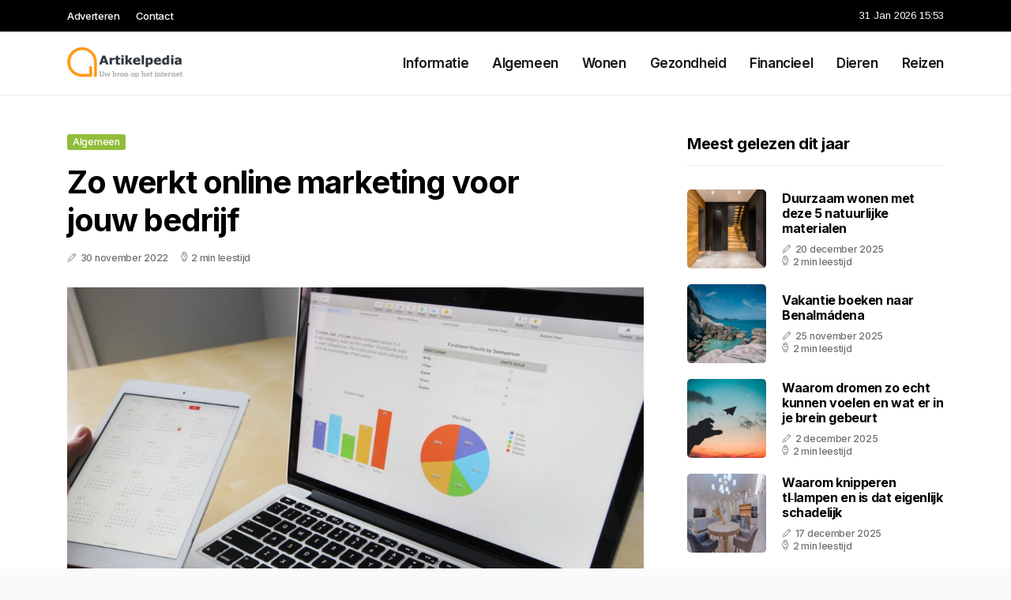

--- FILE ---
content_type: text/html; charset=UTF-8
request_url: https://www.artikelpedia.nl/zo-werkt-online-marketing-voor-jouw-bedrijf
body_size: 5438
content:
<!doctype html>
<html lang="nl">

<head>
  <meta charset="utf-8">
  <meta name="viewport" content="width=device-width, initial-scale=1">


  
  <!-- CSRF Token -->
  <meta name="csrf-token" content="yektTVXVe5QnHYQZCspT95UklF58XFQnNzq0JJTl">
  <meta name="description" content="Al 10 jaar bloggen wij dagelijks vraagstukken over ieder onderwerp wat wij tegen komen. Het kleine broertje van Wikipedia, zou je bijna denken. Dat is in ieder geval wel ons doel met Artikelpedia.nl">
  <link rel='shortcut icon' type='image/x-icon'
    href="/media/favicons/artikelpedia.nl.ico" />

  <title>    Zo werkt online marketing voor jouw bedrijf - Artikelpedia.nl
</title>
</head>

<body class="mobile_nav_class jl-has-sidebar">
  <!-- Styles -->
  <link href="https://www.artikelpedia.nl/css/app.css" rel="stylesheet">

  <div class="options_layout_wrapper jl_clear_at jl_radius jl_none_box_styles jl_border_radiuss jl_en_day_night">
    <div class="options_layout_container full_layout_enable_front">
      <header
        class="header-wraper jl_header_magazine_style two_header_top_style header_layout_style3_custom jl_cus_top_share">
        <div class="header_top_bar_wrapper" style="background: ">
          <div class="container">
            <div class="row">
              <div class="col-md-12">
                <div class="menu-primary-container navigation_wrapper">
                  <ul id="jl_top_menu" class="jl_main_menu">
                    <li class="menu-item menu-item-4279"> <a href="https://www.artikelpedia.nl/adverteren">Adverteren<span
                          class="border-menu"></span></a>
                    </li>
                    <li class="menu-item menu-item-4275"> <a href="https://www.artikelpedia.nl/contact">Contact<span
                          class="border-menu"></span></a>
                    </li>
                  </ul>
                </div>
                <div class="jl_top_cus_social">
                  <div class="menu_mobile_share_wrapper"> <span
                      class="jl_hfollow">31 Jan 2026 15:53</span>
                  </div>
                </div>
              </div>
            </div>
          </div>
        </div>
        <!-- Start Main menu -->
        <div class="jl_blank_nav"></div>
        <div id="menu_wrapper" class="menu_wrapper jl_menu_sticky jl_stick">
          <div class="container">
            <div class="row">
              <div class="main_menu col-md-12">
                <div class="logo_small_wrapper_table">
                  <div class="logo_small_wrapper">
                    <!-- begin logo -->
                    <a class="logo_link" href="https://www.artikelpedia.nl">
                      <img class="jl_logo_n" src="https://www.artikelpedia.nl/media/logos/artikelpedia.png" alt="Artikelpedia.nl" />
                      <img class="jl_logo_w" src="https://www.artikelpedia.nl/media/logos/artikelpedia.png" alt="Artikelpedia.nl" />
                    </a>
                    <!-- end logo -->
                  </div>
                </div>
                <div class="search_header_menu jl_nav_mobile">
                  <div class="menu_mobile_icons d-block d-lg-none">
                    <div class="jlm_w"><span class="jlma"></span><span class="jlmb"></span><span
                        class="jlmc"></span>
                    </div>
                  </div>
                </div>
                <div class="menu-primary-container navigation_wrapper jl_cus_share_mnu">
                  <ul id="mainmenu" class="jl_main_menu">
                                          <li class="menu-item">
                        <a href="https://www.artikelpedia.nl/categorie/informatie">Informatie
                          <span class="border-menu"></span>
                        </a>
                      </li>
                                          <li class="menu-item">
                        <a href="https://www.artikelpedia.nl/categorie/algemeen">Algemeen
                          <span class="border-menu"></span>
                        </a>
                      </li>
                                          <li class="menu-item">
                        <a href="https://www.artikelpedia.nl/categorie/wonen">Wonen
                          <span class="border-menu"></span>
                        </a>
                      </li>
                                          <li class="menu-item">
                        <a href="https://www.artikelpedia.nl/categorie/gezondheid">Gezondheid
                          <span class="border-menu"></span>
                        </a>
                      </li>
                                          <li class="menu-item">
                        <a href="https://www.artikelpedia.nl/categorie/financieel">Financieel
                          <span class="border-menu"></span>
                        </a>
                      </li>
                                          <li class="menu-item">
                        <a href="https://www.artikelpedia.nl/categorie/dieren">Dieren
                          <span class="border-menu"></span>
                        </a>
                      </li>
                                          <li class="menu-item">
                        <a href="https://www.artikelpedia.nl/categorie/reizen">Reizen
                          <span class="border-menu"></span>
                        </a>
                      </li>
                                      </ul>
                </div>
              </div>
            </div>
          </div>
        </div>
      </header>

      <div id="content_nav" class="jl_mobile_nav_wrapper">
        <div id="nav" class="jl_mobile_nav_inner">
          <div class="menu_mobile_icons mobile_close_icons closed_menu">
            <span class="jl_close_wapper">
              <span class="jl_close_1"></span>
              <span class="jl_close_2"></span>
            </span>
          </div>
          <ul id="mobile_menu_slide" class="menu_moble_slide">
            <li class="menu-item"> <a href="https://www.artikelpedia.nl">Home
                <span class="border-menu"></span></a>
            </li>
                          <li class="menu-item">
                <a href="https://www.artikelpedia.nl/categorie/informatie">Informatie
                  <span class="border-menu"></span>
                </a>
              </li>
                          <li class="menu-item">
                <a href="https://www.artikelpedia.nl/categorie/algemeen">Algemeen
                  <span class="border-menu"></span>
                </a>
              </li>
                          <li class="menu-item">
                <a href="https://www.artikelpedia.nl/categorie/wonen">Wonen
                  <span class="border-menu"></span>
                </a>
              </li>
                          <li class="menu-item">
                <a href="https://www.artikelpedia.nl/categorie/gezondheid">Gezondheid
                  <span class="border-menu"></span>
                </a>
              </li>
                          <li class="menu-item">
                <a href="https://www.artikelpedia.nl/categorie/financieel">Financieel
                  <span class="border-menu"></span>
                </a>
              </li>
                          <li class="menu-item">
                <a href="https://www.artikelpedia.nl/categorie/dieren">Dieren
                  <span class="border-menu"></span>
                </a>
              </li>
                          <li class="menu-item">
                <a href="https://www.artikelpedia.nl/categorie/reizen">Reizen
                  <span class="border-menu"></span>
                </a>
              </li>
                      </ul>
        </div>
      </div>
      <div class="mobile_menu_overlay"></div>
            <div class="jl_home_bw">
            <section id="content_main" class="clearfix jl_spost">
        <div class="container">
            <div class="row main_content">
                <div class="col-md-8 loop-large-post" id="content">
                    <div class="widget_container content_page">
                        <!-- start post -->
                        <div class="post-2970 post type-post status-publish format-gallery has-post-thumbnail hentry category-business tag-inspiration tag-morning tag-tip tag-tutorial post_format-post-format-gallery"
                            id="post-2970">
                            <div class="single_section_content box blog_large_post_style">
                                <div class="jl_single_style2">
                                    <div
                                        class="single_post_entry_content single_bellow_left_align jl_top_single_title jl_top_title_feature">
                                        <span class="meta-category-small single_meta_category"><a
                                                class="post-category-color-text page_2"
                                                href="https://www.artikelpedia.nl/categorie/algemeen">Algemeen</a></span>
                                        <h1 class="single_post_title_main">Zo werkt online marketing voor jouw bedrijf</h1>
                                        <span class="jl_post_meta">
                                            <span class="post-date"><i
                                                    class="jli-pen"></i>30 november 2022</span>
                                            <span class="post-read-time"><i
                                                    class="jli-watch-2"></i>2 min leestijd</span>
                                    </div>
                                    <div class="jl_slide_wrap_s jl_clear_at">
                                        <img src="https://www.artikelpedia.nl/images/265087?width=1000&amp;height=650"
                                            class=" attachment-sprasa_slider_grid_small size-sprasa_slider_grid_small wp-post-image"
                                            alt="Zo werkt online marketing voor jouw bedrijf" loading="lazy">
                                    </div>
                                </div>
                                <div class="post_content jl_content">
                                    <p> Jij hebt de keuze gemaakt om zoekmachine adverteren uit te gaan voeren. Goede keuze, want via Google bereik je gemakkelijk jouw doelgroep. Het enige probleem dat je nu nog hebt is dat je niet goed weet hoe je deze marketingvorm inzet. Deze blog is dan precies waar je naar op zoek bent. We geven je vijf gouden tips voor <a target="_blank" href="https://www.traffictoday.nl/zoekmachine-adverteren/">zoekmachine adverteren</a>. Lees snel verder!</p><h2>1. Ken je doelgroep</h2><p>Om via Google je doelgroep te bereiken, kun je gericht targeten. Wanneer je een advertentiecampagne aanmaakt, krijg je de mogelijkheid om zelf te selecteren wie dit allemaal zien kan. Je kiest uit leeftijd, geslacht, demografische gegevens en internet gedrag en selecteert zo een precieze doelgroep. Hierdoor optimaliseer je de resultaten van je advertentie!</p><h2>2. Varieer in je advertenties</h2><p>Zoekmachine adverteren is meer dan alleen de tekstadvertenties die je ziet in de resultaten van een zoekopdracht. Je kunt namelijk ook adverteren in de vorm van een webshop, met banneradvertenties of zelfs met video via YouTube. Het is goed om deze opties te overwegen, omdat sommige producten aantrekkelijker lijken wanneer deze visueel worden laten zien. </p><h2>3. Gebruik de juiste zoekwoorden</h2><p>Welke zoekwoorden worden er voornamelijk gebruikt om op jouw website terecht te komen? Het is belangrijk dat jij het antwoord op deze vraag paraat hebt, aangezien je hierdoor ook weet op welke zoekwoorden je moet adverteren. Zo maak jij jezelf nog sneller de eerste keuze, waardoor het verkeer op je website in rap tempo verder zal toenemen.</p><h2>4. Combineer met andere diensten</h2><p>Zoekmachine adverteren op zich is een hele sterke dienst, maar de resultaten hiervan worden pas écht optimaal wanneer je de combinatie maakt met andere diensten. Zo herinner je je doelgroep niet alleen via Google, maar ook via social media en e-mail aan je naam, waardoor je naamsbekendheid sterk zal toenemen. </p><h2>5. Laat het uitvoeren</h2><p>Als jij niet de marketeers in huis hebt die ervaring hebben met het opzetten van een advertentiecampagne, is het slim om deze dienst uit te besteden. Door in zee te gaan met een <a target="_blank" href="https://www.traffictoday.nl/">online marketing bureau</a> als Traffic Today, kies je voor een team met jarenlange ervaring in deze zoekmachine advertenties. Ze weten precies welke stappen er doorlopen moeten worden om jouw advertenties succesvol vorm te geven, waardoor jij direct van mooie resultaten geniet. </p><p>Succes!</p><p>Zien we jou binnenkort bovenaan de zoekresultaten van Google, Bing of een andere zoekmachine? </p>
                                </div>
                                <div class="clearfix"></div>
                                                                    <hr class="mt-5" />
                                    <div class="related-posts">
                                        <h4>Vergelijkbare artikelen</h4>
                                        <div class="single_related_post">
                                                                                            <div class="jl_m_right jl_m_list jl_m_img">
                                                    <div class="jl_m_right_w">
                                                        <div class="jl_m_right_img jl_radus_e">
                                                            <a href="https://www.artikelpedia.nl/de-voordelen-van-hr-glas-voor-je-woning-isolatie-en-energiebesparing">
                                                                <img width="500" height="350"
                                                                    src="https://www.artikelpedia.nl/images/1487154?width=500&amp;height=350"
                                                                    class="attachment-sprasa_slider_grid_small size-sprasa_slider_grid_small wp-post-image"
                                                                    alt="De voordelen van HR++ glas voor je woning: isolatie en energiebesparing" loading="lazy">
                                                            </a>
                                                        </div>
                                                        <div class="jl_m_right_content"> <span class="jl_f_cat"><a
                                                                    class="post-category-color-text page_2"
                                                                    href="https://www.artikelpedia.nl/categorie/algemeen">Algemeen</a></span>
                                                            <h2 class="entry-title"><a
                                                                    href="https://www.artikelpedia.nl/de-voordelen-van-hr-glas-voor-je-woning-isolatie-en-energiebesparing">De voordelen van HR++ glas voor je woning: isolatie en energiebesparing</a>
                                                            </h2>
                                                            <span class="jl_post_meta">
                                                                <span class="post-date"><i
                                                                        class="jli-pen"></i>29 november 2024</span>
                                                                <span class="post-read-time"><i
                                                                        class="jli-watch-2"></i>3 min
                                                                    leestijd</span>
                                                            </span>
                                                            <p>In een tijd waarin duurzaamheid en energiebesparing steeds belangrijker worden, is het kiezen van de...</p>
                                                        </div>
                                                    </div>
                                                </div>
                                                                                            <div class="jl_m_right jl_m_list jl_m_img">
                                                    <div class="jl_m_right_w">
                                                        <div class="jl_m_right_img jl_radus_e">
                                                            <a href="https://www.artikelpedia.nl/tips-bij-het-starten-van-een-eigen-dartcompetitie">
                                                                <img width="500" height="350"
                                                                    src="https://www.artikelpedia.nl/images/2423222?width=500&amp;height=350"
                                                                    class="attachment-sprasa_slider_grid_small size-sprasa_slider_grid_small wp-post-image"
                                                                    alt="Tips bij het starten van een eigen dartcompetitie" loading="lazy">
                                                            </a>
                                                        </div>
                                                        <div class="jl_m_right_content"> <span class="jl_f_cat"><a
                                                                    class="post-category-color-text page_2"
                                                                    href="https://www.artikelpedia.nl/categorie/algemeen">Algemeen</a></span>
                                                            <h2 class="entry-title"><a
                                                                    href="https://www.artikelpedia.nl/tips-bij-het-starten-van-een-eigen-dartcompetitie">Tips bij het starten van een eigen dartcompetitie</a>
                                                            </h2>
                                                            <span class="jl_post_meta">
                                                                <span class="post-date"><i
                                                                        class="jli-pen"></i>8 februari 2022</span>
                                                                <span class="post-read-time"><i
                                                                        class="jli-watch-2"></i>2 min
                                                                    leestijd</span>
                                                            </span>
                                                            <p>Zijn jij en je vrienden of familie echte dartliefhebbers? Spreken jullie regelmatig samen af om met...</p>
                                                        </div>
                                                    </div>
                                                </div>
                                                                                            <div class="jl_m_right jl_m_list jl_m_img">
                                                    <div class="jl_m_right_w">
                                                        <div class="jl_m_right_img jl_radus_e">
                                                            <a href="https://www.artikelpedia.nl/werken-bij-de-overheid-hier-zijn-vier-voordelen">
                                                                <img width="500" height="350"
                                                                    src="https://www.artikelpedia.nl/images/3183197?width=500&amp;height=350"
                                                                    class="attachment-sprasa_slider_grid_small size-sprasa_slider_grid_small wp-post-image"
                                                                    alt="Werken bij de overheid? Hier zijn vier voordelen!" loading="lazy">
                                                            </a>
                                                        </div>
                                                        <div class="jl_m_right_content"> <span class="jl_f_cat"><a
                                                                    class="post-category-color-text page_2"
                                                                    href="https://www.artikelpedia.nl/categorie/algemeen">Algemeen</a></span>
                                                            <h2 class="entry-title"><a
                                                                    href="https://www.artikelpedia.nl/werken-bij-de-overheid-hier-zijn-vier-voordelen">Werken bij de overheid? Hier zijn vier voordelen!</a>
                                                            </h2>
                                                            <span class="jl_post_meta">
                                                                <span class="post-date"><i
                                                                        class="jli-pen"></i>2 november 2023</span>
                                                                <span class="post-read-time"><i
                                                                        class="jli-watch-2"></i>2 min
                                                                    leestijd</span>
                                                            </span>
                                                            <p>Steeds meer mensen overwegen een carrière bij de overheid vanwege de vele voordelen die deze sector...</p>
                                                        </div>
                                                    </div>
                                                </div>
                                                                                    </div>
                                    </div>
                                                            </div>
                        </div>
                        <!-- end post -->
                        <div class="brack_space"></div>
                    </div>
                </div>
                <div class="col-md-4" id="sidebar">
                    <div class="jl_sidebar_w">
                        <div class="widget post_list_widget">
  <div class="widget_jl_wrapper">
    <div class="ettitle">
      <div class="widget-title">
                  <h3 class="jl_title_c">Meest gelezen dit jaar</h3>
              </div>
    </div>
    <div class="bt_post_widget">
            <div class="jl_m_right jl_sm_list jl_ml jl_clear_at">
        <div class="jl_m_right_w">
          <div class="jl_m_right_img jl_radus_e">
            <a href="https://www.artikelpedia.nl/duurzaam-wonen-met-deze-5-natuurlijke-materialen">
              <img width="120" height="120" src="https://www.artikelpedia.nl/images/6032418?width=120&amp;height=120"
                class="attachment-sprasa_small_feature size-sprasa_small_feature wp-post-image" alt="Duurzaam wonen met deze 5 natuurlijke materialen" loading="lazy">
            </a>
          </div>
          <div class="jl_m_right_content">
            <h2 class="entry-title"><a href="https://www.artikelpedia.nl/duurzaam-wonen-met-deze-5-natuurlijke-materialen">Duurzaam wonen met deze 5 natuurlijke materialen</a></h2>
            <span class="jl_post_meta">
              <span class="post-date"><i class="jli-pen"></i>20 december 2025</span>
              <span class="post-read-time"><i class="jli-watch-2"></i>2 min leestijd</span>
            </span>
          </div>
        </div>
      </div>
            <div class="jl_m_right jl_sm_list jl_ml jl_clear_at">
        <div class="jl_m_right_w">
          <div class="jl_m_right_img jl_radus_e">
            <a href="https://www.artikelpedia.nl/vakantie-boeken-naar-benalmadena">
              <img width="120" height="120" src="https://www.artikelpedia.nl/images/33240623?width=120&amp;height=120"
                class="attachment-sprasa_small_feature size-sprasa_small_feature wp-post-image" alt="Vakantie boeken naar Benalmádena" loading="lazy">
            </a>
          </div>
          <div class="jl_m_right_content">
            <h2 class="entry-title"><a href="https://www.artikelpedia.nl/vakantie-boeken-naar-benalmadena">Vakantie boeken naar Benalmádena</a></h2>
            <span class="jl_post_meta">
              <span class="post-date"><i class="jli-pen"></i>25 november 2025</span>
              <span class="post-read-time"><i class="jli-watch-2"></i>2 min leestijd</span>
            </span>
          </div>
        </div>
      </div>
            <div class="jl_m_right jl_sm_list jl_ml jl_clear_at">
        <div class="jl_m_right_w">
          <div class="jl_m_right_img jl_radus_e">
            <a href="https://www.artikelpedia.nl/waarom-dromen-zo-echt-kunnen-voelen-en-wat-er-in-je-brein-gebeurt">
              <img width="120" height="120" src="https://www.artikelpedia.nl/images/1262304?width=120&amp;height=120"
                class="attachment-sprasa_small_feature size-sprasa_small_feature wp-post-image" alt="Waarom dromen zo echt kunnen voelen en wat er in je brein gebeurt" loading="lazy">
            </a>
          </div>
          <div class="jl_m_right_content">
            <h2 class="entry-title"><a href="https://www.artikelpedia.nl/waarom-dromen-zo-echt-kunnen-voelen-en-wat-er-in-je-brein-gebeurt">Waarom dromen zo echt kunnen voelen en wat er in je brein gebeurt</a></h2>
            <span class="jl_post_meta">
              <span class="post-date"><i class="jli-pen"></i>2 december 2025</span>
              <span class="post-read-time"><i class="jli-watch-2"></i>2 min leestijd</span>
            </span>
          </div>
        </div>
      </div>
            <div class="jl_m_right jl_sm_list jl_ml jl_clear_at">
        <div class="jl_m_right_w">
          <div class="jl_m_right_img jl_radus_e">
            <a href="https://www.artikelpedia.nl/waarom-knipperen-tllampen-en-is-dat-eigenlijk-schadelijk">
              <img width="120" height="120" src="https://www.artikelpedia.nl/images/1668860?width=120&amp;height=120"
                class="attachment-sprasa_small_feature size-sprasa_small_feature wp-post-image" alt="Waarom knipperen tl‑lampen en is dat eigenlijk schadelijk" loading="lazy">
            </a>
          </div>
          <div class="jl_m_right_content">
            <h2 class="entry-title"><a href="https://www.artikelpedia.nl/waarom-knipperen-tllampen-en-is-dat-eigenlijk-schadelijk">Waarom knipperen tl‑lampen en is dat eigenlijk schadelijk</a></h2>
            <span class="jl_post_meta">
              <span class="post-date"><i class="jli-pen"></i>17 december 2025</span>
              <span class="post-read-time"><i class="jli-watch-2"></i>2 min leestijd</span>
            </span>
          </div>
        </div>
      </div>
            <div class="jl_m_right jl_sm_list jl_ml jl_clear_at">
        <div class="jl_m_right_w">
          <div class="jl_m_right_img jl_radus_e">
            <a href="https://www.artikelpedia.nl/waarom-slapen-je-armen-soms-s-nachts-snel-in">
              <img width="120" height="120" src="https://www.artikelpedia.nl/images/1560424?width=120&amp;height=120"
                class="attachment-sprasa_small_feature size-sprasa_small_feature wp-post-image" alt="Waarom slapen je armen soms &#039;s nachts snel in?" loading="lazy">
            </a>
          </div>
          <div class="jl_m_right_content">
            <h2 class="entry-title"><a href="https://www.artikelpedia.nl/waarom-slapen-je-armen-soms-s-nachts-snel-in">Waarom slapen je armen soms &#039;s nachts snel in?</a></h2>
            <span class="jl_post_meta">
              <span class="post-date"><i class="jli-pen"></i>21 oktober 2025</span>
              <span class="post-read-time"><i class="jli-watch-2"></i>2 min leestijd</span>
            </span>
          </div>
        </div>
      </div>
          </div>
  </div>
</div>                    </div>
                </div>
            </div>
        </div>
    </section>
      </div>
      <!-- Start footer -->
      <footer id="footer-container" class="jl_footer_act enable_footer_columns_dark"
        style="background: ; border-color: ">
        <div class="footer-columns">
          <div class="container">
            <div class="row">
              <div class="col-md-4">
                <div id="sprasa_about_us_widget-2" class="widget jellywp_about_us_widget">
                  <div class="widget_jl_wrapper">
                    <div class="ettitle">
                      <div class="widget-title">
                        <h2 class="jl_title_c">Artikelpedia.nl</h2>
                      </div>
                    </div>
                    <div class="jellywp_about_us_widget_wrapper float-none">
                      <p class="float-none">Al 10 jaar bloggen wij dagelijks vraagstukken over ieder onderwerp wat wij tegen komen. Het kleine broertje van Wikipedia, zou je bijna denken. Dat is in ieder geval wel ons doel met Artikelpedia.nl</p>
                    </div>
                    <div class="mt-2">
                      <a href="https://www.artikelpedia.nl/sitemap" class="font-weight-bold">Sitemap</a>
                      <a href="https://www.artikelpedia.nl/contact" class="font-weight-bold ml-3">Contact</a>
                    </div>
                  </div>
                </div>
              </div>
              <div class="col-md-4">
                <div id="sprasa_about_us_widget-2" class="widget jellywp_about_us_widget">
                  <div class="widget_jl_wrapper">
                    <div class="ettitle">
                      <div class="widget-title">
                        <h2 class="jl_title_c">Nieuwe artikelen</h2>
                      </div>
                    </div>
                    <div class="jellywp_about_us_widget_wrapper">
                      <div class="bt_post_widget">
                                                                          <div class="jl_m_right jl_sm_list jl_ml jl_clear_at">
                            <div class="jl_m_right_w">
                              <div class="jl_m_right_img jl_radus_e" style="flex: 0 0 65px;">
                                <a href="https://www.artikelpedia.nl/waarom-wordt-mijn-laptop-heet-en-wat-kan-ik-eraan-doen">
                                  <img width="120" height="120"
                                    src="https://www.artikelpedia.nl/images/4068322?width=120&amp;height=120"
                                    class="attachment-sprasa_small_feature size-sprasa_small_feature wp-post-image"
                                    alt="Waarom wordt mijn laptop heet en wat kan ik eraan doen" loading="lazy">
                                </a>
                              </div>
                              <div class="jl_m_right_content">
                                <h2 class="entry-title"><a
                                    href="https://www.artikelpedia.nl/waarom-wordt-mijn-laptop-heet-en-wat-kan-ik-eraan-doen">Waarom wordt mijn laptop heet en wat kan ik eraan doen</a></h2>
                                <span class="jl_post_meta">
                                  <span class="post-date text-white"><i
                                      class="jli-pen"></i>30 januari 2026</span>
                                </span>
                              </div>
                            </div>
                          </div>
                                                  <div class="jl_m_right jl_sm_list jl_ml jl_clear_at">
                            <div class="jl_m_right_w">
                              <div class="jl_m_right_img jl_radus_e" style="flex: 0 0 65px;">
                                <a href="https://www.artikelpedia.nl/waarom-krijg-je-spierpijn-na-het-sporten-en-wat-helpt-ertegen">
                                  <img width="120" height="120"
                                    src="https://www.artikelpedia.nl/images/5327535?width=120&amp;height=120"
                                    class="attachment-sprasa_small_feature size-sprasa_small_feature wp-post-image"
                                    alt="Waarom krijg je spierpijn na het sporten en wat helpt ertegen" loading="lazy">
                                </a>
                              </div>
                              <div class="jl_m_right_content">
                                <h2 class="entry-title"><a
                                    href="https://www.artikelpedia.nl/waarom-krijg-je-spierpijn-na-het-sporten-en-wat-helpt-ertegen">Waarom krijg je spierpijn na het sporten en wat helpt ertegen</a></h2>
                                <span class="jl_post_meta">
                                  <span class="post-date text-white"><i
                                      class="jli-pen"></i>28 januari 2026</span>
                                </span>
                              </div>
                            </div>
                          </div>
                                                  <div class="jl_m_right jl_sm_list jl_ml jl_clear_at">
                            <div class="jl_m_right_w">
                              <div class="jl_m_right_img jl_radus_e" style="flex: 0 0 65px;">
                                <a href="https://www.artikelpedia.nl/waarom-krijg-je-een-steek-in-je-zij-tijdens-het-hardlopen-en-wat-kun-je-eraan-doen">
                                  <img width="120" height="120"
                                    src="https://www.artikelpedia.nl/images/2803158?width=120&amp;height=120"
                                    class="attachment-sprasa_small_feature size-sprasa_small_feature wp-post-image"
                                    alt="Waarom krijg je een steek in je zij tijdens het hardlopen en wat kun je eraan doen" loading="lazy">
                                </a>
                              </div>
                              <div class="jl_m_right_content">
                                <h2 class="entry-title"><a
                                    href="https://www.artikelpedia.nl/waarom-krijg-je-een-steek-in-je-zij-tijdens-het-hardlopen-en-wat-kun-je-eraan-doen">Waarom krijg je een steek in je zij tijdens het hardlopen en wat kun je eraan doen</a></h2>
                                <span class="jl_post_meta">
                                  <span class="post-date text-white"><i
                                      class="jli-pen"></i>26 januari 2026</span>
                                </span>
                              </div>
                            </div>
                          </div>
                                              </div>
                    </div>
                  </div>
                </div>
              </div>
              <div class="col-md-4">
                <div id="sprasa_about_us_widget-2" class="widget jellywp_about_us_widget">
                  <div class="widget_jl_wrapper">
                    <div class="ettitle">
                      <div class="widget-title">
                        <h2 class="jl_title_c">Categorieën</h2>
                      </div>
                    </div>
                    <div class="wrapper_category_image">
                      <div class="category_image_wrapper_main">
                                                                          <div class="jl_cat_img_w w-100">
                            <div class="jl_cat_img_c"><a class="category_image_link"
                                href="https://www.artikelpedia.nl/categorie/dieren"></a>
                              <div
                                class="category_image_bg_image jl_f_img_bg post-category-color-text page_6">
                              </div>
                              <span class="jl_cm_overlay">
                                <span class="jl_cm_name">Dieren</span>
                                <span class="jl_cm_count">45 Artikelen</span>
                              </span>
                            </div>
                          </div>
                                                  <div class="jl_cat_img_w w-100">
                            <div class="jl_cat_img_c"><a class="category_image_link"
                                href="https://www.artikelpedia.nl/categorie/wonen"></a>
                              <div
                                class="category_image_bg_image jl_f_img_bg post-category-color-text page_3">
                              </div>
                              <span class="jl_cm_overlay">
                                <span class="jl_cm_name">Wonen</span>
                                <span class="jl_cm_count">265 Artikelen</span>
                              </span>
                            </div>
                          </div>
                                                  <div class="jl_cat_img_w w-100">
                            <div class="jl_cat_img_c"><a class="category_image_link"
                                href="https://www.artikelpedia.nl/categorie/financieel"></a>
                              <div
                                class="category_image_bg_image jl_f_img_bg post-category-color-text page_5">
                              </div>
                              <span class="jl_cm_overlay">
                                <span class="jl_cm_name">Financieel</span>
                                <span class="jl_cm_count">114 Artikelen</span>
                              </span>
                            </div>
                          </div>
                                              </div>
                    </div>
                  </div>
                </div>
              </div>
            </div>
          </div>
        </div>
      </footer>
      <!-- End footer -->
      <div id="go-top"> <a href="#go-top"><i class="jli-up-chevron"></i></a>
      </div>
    </div>
  </div>

  <!-- Scripts -->
  <script src="https://www.artikelpedia.nl/js/app.js" defer></script>
  <script src="https://www.google.com/recaptcha/api.js"></script>
  </body>

</html>
